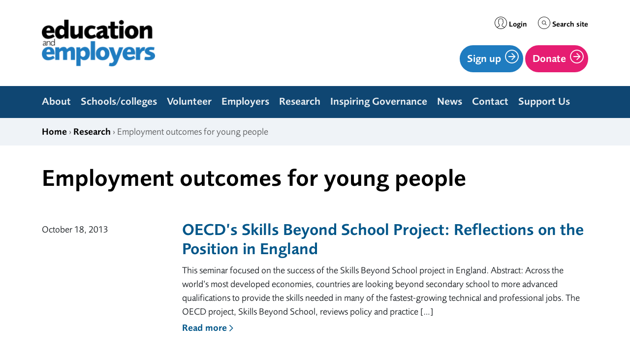

--- FILE ---
content_type: text/html; charset=UTF-8
request_url: https://www.educationandemployers.org/research-theme/employment-outcomes-for-young-people/page/4/
body_size: 18745
content:
<!DOCTYPE html>
<html lang="en-US">
<head>
<meta charset="UTF-8">
<meta name="viewport" content="width=device-width, initial-scale=1">
<link rel="profile" href="http://gmpg.org/xfn/11">

<!-- favicons -->
<link rel="apple-touch-icon" sizes="180x180" href="https://www.educationandemployers.org/wp-content/themes/ee2017/static/img/apple-touch-icon.png">
<link rel="icon" type="image/png" sizes="32x32" href="https://www.educationandemployers.org/wp-content/themes/ee2017/static/img/favicon-32x32.png">
<link rel="icon" type="image/png" sizes="16x16" href="https://www.educationandemployers.org/wp-content/themes/ee2017/static/img/favicon-16x16.png">
<link rel="mask-icon" href="https://www.educationandemployers.org/wp-content/themes/ee2017/static/img/safari-pinned-tab.svg" color="#5bbad5">
<meta name="theme-color" content="#ffffff">

<meta name='robots' content='index, follow, max-image-preview:large, max-snippet:-1, max-video-preview:-1' />

	<!-- This site is optimized with the Yoast SEO plugin v26.5 - https://yoast.com/wordpress/plugins/seo/ -->
	<title>Employment outcomes for young people Archives - Page 4 of 7 - Education and Employers</title>
	<link rel="canonical" href="https://www.educationandemployers.org/research-theme/employment-outcomes-for-young-people/page/4/" />
	<link rel="prev" href="https://www.educationandemployers.org/research-theme/employment-outcomes-for-young-people/page/3/" />
	<link rel="next" href="https://www.educationandemployers.org/research-theme/employment-outcomes-for-young-people/page/5/" />
	<meta property="og:locale" content="en_US" />
	<meta property="og:type" content="article" />
	<meta property="og:title" content="Employment outcomes for young people Archives - Page 4 of 7 - Education and Employers" />
	<meta property="og:url" content="https://www.educationandemployers.org/research-theme/employment-outcomes-for-young-people/" />
	<meta property="og:site_name" content="Education and Employers" />
	<meta name="twitter:card" content="summary_large_image" />
	<script type="application/ld+json" class="yoast-schema-graph">{"@context":"https://schema.org","@graph":[{"@type":"CollectionPage","@id":"https://www.educationandemployers.org/research-theme/employment-outcomes-for-young-people/","url":"https://www.educationandemployers.org/research-theme/employment-outcomes-for-young-people/page/4/","name":"Employment outcomes for young people Archives - Page 4 of 7 - Education and Employers","isPartOf":{"@id":"https://www.educationandemployers.org/#website"},"breadcrumb":{"@id":"https://www.educationandemployers.org/research-theme/employment-outcomes-for-young-people/page/4/#breadcrumb"},"inLanguage":"en-US"},{"@type":"BreadcrumbList","@id":"https://www.educationandemployers.org/research-theme/employment-outcomes-for-young-people/page/4/#breadcrumb","itemListElement":[{"@type":"ListItem","position":1,"name":"Home","item":"https://www.educationandemployers.org/"},{"@type":"ListItem","position":2,"name":"Employment outcomes for young people"}]},{"@type":"WebSite","@id":"https://www.educationandemployers.org/#website","url":"https://www.educationandemployers.org/","name":"Education and Employers","description":"Working together for young people","potentialAction":[{"@type":"SearchAction","target":{"@type":"EntryPoint","urlTemplate":"https://www.educationandemployers.org/?s={search_term_string}"},"query-input":{"@type":"PropertyValueSpecification","valueRequired":true,"valueName":"search_term_string"}}],"inLanguage":"en-US"}]}</script>
	<!-- / Yoast SEO plugin. -->


<link rel='dns-prefetch' href='//cc.cdn.civiccomputing.com' />
<link rel='dns-prefetch' href='//fast.fonts.net' />
<link rel="alternate" type="application/rss+xml" title="Education and Employers &raquo; Feed" href="https://www.educationandemployers.org/feed/" />
<link rel="alternate" type="application/rss+xml" title="Education and Employers &raquo; Comments Feed" href="https://www.educationandemployers.org/comments/feed/" />
<link rel="alternate" type="application/rss+xml" title="Education and Employers &raquo; Employment outcomes for young people Hot topic Feed" href="https://www.educationandemployers.org/research-theme/employment-outcomes-for-young-people/feed/" />
<style id='wp-img-auto-sizes-contain-inline-css' type='text/css'>
img:is([sizes=auto i],[sizes^="auto," i]){contain-intrinsic-size:3000px 1500px}
/*# sourceURL=wp-img-auto-sizes-contain-inline-css */
</style>
<style id='wp-emoji-styles-inline-css' type='text/css'>

	img.wp-smiley, img.emoji {
		display: inline !important;
		border: none !important;
		box-shadow: none !important;
		height: 1em !important;
		width: 1em !important;
		margin: 0 0.07em !important;
		vertical-align: -0.1em !important;
		background: none !important;
		padding: 0 !important;
	}
/*# sourceURL=wp-emoji-styles-inline-css */
</style>
<style id='wp-block-library-inline-css' type='text/css'>
:root{--wp-block-synced-color:#7a00df;--wp-block-synced-color--rgb:122,0,223;--wp-bound-block-color:var(--wp-block-synced-color);--wp-editor-canvas-background:#ddd;--wp-admin-theme-color:#007cba;--wp-admin-theme-color--rgb:0,124,186;--wp-admin-theme-color-darker-10:#006ba1;--wp-admin-theme-color-darker-10--rgb:0,107,160.5;--wp-admin-theme-color-darker-20:#005a87;--wp-admin-theme-color-darker-20--rgb:0,90,135;--wp-admin-border-width-focus:2px}@media (min-resolution:192dpi){:root{--wp-admin-border-width-focus:1.5px}}.wp-element-button{cursor:pointer}:root .has-very-light-gray-background-color{background-color:#eee}:root .has-very-dark-gray-background-color{background-color:#313131}:root .has-very-light-gray-color{color:#eee}:root .has-very-dark-gray-color{color:#313131}:root .has-vivid-green-cyan-to-vivid-cyan-blue-gradient-background{background:linear-gradient(135deg,#00d084,#0693e3)}:root .has-purple-crush-gradient-background{background:linear-gradient(135deg,#34e2e4,#4721fb 50%,#ab1dfe)}:root .has-hazy-dawn-gradient-background{background:linear-gradient(135deg,#faaca8,#dad0ec)}:root .has-subdued-olive-gradient-background{background:linear-gradient(135deg,#fafae1,#67a671)}:root .has-atomic-cream-gradient-background{background:linear-gradient(135deg,#fdd79a,#004a59)}:root .has-nightshade-gradient-background{background:linear-gradient(135deg,#330968,#31cdcf)}:root .has-midnight-gradient-background{background:linear-gradient(135deg,#020381,#2874fc)}:root{--wp--preset--font-size--normal:16px;--wp--preset--font-size--huge:42px}.has-regular-font-size{font-size:1em}.has-larger-font-size{font-size:2.625em}.has-normal-font-size{font-size:var(--wp--preset--font-size--normal)}.has-huge-font-size{font-size:var(--wp--preset--font-size--huge)}.has-text-align-center{text-align:center}.has-text-align-left{text-align:left}.has-text-align-right{text-align:right}.has-fit-text{white-space:nowrap!important}#end-resizable-editor-section{display:none}.aligncenter{clear:both}.items-justified-left{justify-content:flex-start}.items-justified-center{justify-content:center}.items-justified-right{justify-content:flex-end}.items-justified-space-between{justify-content:space-between}.screen-reader-text{border:0;clip-path:inset(50%);height:1px;margin:-1px;overflow:hidden;padding:0;position:absolute;width:1px;word-wrap:normal!important}.screen-reader-text:focus{background-color:#ddd;clip-path:none;color:#444;display:block;font-size:1em;height:auto;left:5px;line-height:normal;padding:15px 23px 14px;text-decoration:none;top:5px;width:auto;z-index:100000}html :where(.has-border-color){border-style:solid}html :where([style*=border-top-color]){border-top-style:solid}html :where([style*=border-right-color]){border-right-style:solid}html :where([style*=border-bottom-color]){border-bottom-style:solid}html :where([style*=border-left-color]){border-left-style:solid}html :where([style*=border-width]){border-style:solid}html :where([style*=border-top-width]){border-top-style:solid}html :where([style*=border-right-width]){border-right-style:solid}html :where([style*=border-bottom-width]){border-bottom-style:solid}html :where([style*=border-left-width]){border-left-style:solid}html :where(img[class*=wp-image-]){height:auto;max-width:100%}:where(figure){margin:0 0 1em}html :where(.is-position-sticky){--wp-admin--admin-bar--position-offset:var(--wp-admin--admin-bar--height,0px)}@media screen and (max-width:600px){html :where(.is-position-sticky){--wp-admin--admin-bar--position-offset:0px}}

/*# sourceURL=wp-block-library-inline-css */
</style><style id='global-styles-inline-css' type='text/css'>
:root{--wp--preset--aspect-ratio--square: 1;--wp--preset--aspect-ratio--4-3: 4/3;--wp--preset--aspect-ratio--3-4: 3/4;--wp--preset--aspect-ratio--3-2: 3/2;--wp--preset--aspect-ratio--2-3: 2/3;--wp--preset--aspect-ratio--16-9: 16/9;--wp--preset--aspect-ratio--9-16: 9/16;--wp--preset--color--black: #000000;--wp--preset--color--cyan-bluish-gray: #abb8c3;--wp--preset--color--white: #ffffff;--wp--preset--color--pale-pink: #f78da7;--wp--preset--color--vivid-red: #cf2e2e;--wp--preset--color--luminous-vivid-orange: #ff6900;--wp--preset--color--luminous-vivid-amber: #fcb900;--wp--preset--color--light-green-cyan: #7bdcb5;--wp--preset--color--vivid-green-cyan: #00d084;--wp--preset--color--pale-cyan-blue: #8ed1fc;--wp--preset--color--vivid-cyan-blue: #0693e3;--wp--preset--color--vivid-purple: #9b51e0;--wp--preset--gradient--vivid-cyan-blue-to-vivid-purple: linear-gradient(135deg,rgb(6,147,227) 0%,rgb(155,81,224) 100%);--wp--preset--gradient--light-green-cyan-to-vivid-green-cyan: linear-gradient(135deg,rgb(122,220,180) 0%,rgb(0,208,130) 100%);--wp--preset--gradient--luminous-vivid-amber-to-luminous-vivid-orange: linear-gradient(135deg,rgb(252,185,0) 0%,rgb(255,105,0) 100%);--wp--preset--gradient--luminous-vivid-orange-to-vivid-red: linear-gradient(135deg,rgb(255,105,0) 0%,rgb(207,46,46) 100%);--wp--preset--gradient--very-light-gray-to-cyan-bluish-gray: linear-gradient(135deg,rgb(238,238,238) 0%,rgb(169,184,195) 100%);--wp--preset--gradient--cool-to-warm-spectrum: linear-gradient(135deg,rgb(74,234,220) 0%,rgb(151,120,209) 20%,rgb(207,42,186) 40%,rgb(238,44,130) 60%,rgb(251,105,98) 80%,rgb(254,248,76) 100%);--wp--preset--gradient--blush-light-purple: linear-gradient(135deg,rgb(255,206,236) 0%,rgb(152,150,240) 100%);--wp--preset--gradient--blush-bordeaux: linear-gradient(135deg,rgb(254,205,165) 0%,rgb(254,45,45) 50%,rgb(107,0,62) 100%);--wp--preset--gradient--luminous-dusk: linear-gradient(135deg,rgb(255,203,112) 0%,rgb(199,81,192) 50%,rgb(65,88,208) 100%);--wp--preset--gradient--pale-ocean: linear-gradient(135deg,rgb(255,245,203) 0%,rgb(182,227,212) 50%,rgb(51,167,181) 100%);--wp--preset--gradient--electric-grass: linear-gradient(135deg,rgb(202,248,128) 0%,rgb(113,206,126) 100%);--wp--preset--gradient--midnight: linear-gradient(135deg,rgb(2,3,129) 0%,rgb(40,116,252) 100%);--wp--preset--font-size--small: 13px;--wp--preset--font-size--medium: 20px;--wp--preset--font-size--large: 36px;--wp--preset--font-size--x-large: 42px;--wp--preset--spacing--20: 0.44rem;--wp--preset--spacing--30: 0.67rem;--wp--preset--spacing--40: 1rem;--wp--preset--spacing--50: 1.5rem;--wp--preset--spacing--60: 2.25rem;--wp--preset--spacing--70: 3.38rem;--wp--preset--spacing--80: 5.06rem;--wp--preset--shadow--natural: 6px 6px 9px rgba(0, 0, 0, 0.2);--wp--preset--shadow--deep: 12px 12px 50px rgba(0, 0, 0, 0.4);--wp--preset--shadow--sharp: 6px 6px 0px rgba(0, 0, 0, 0.2);--wp--preset--shadow--outlined: 6px 6px 0px -3px rgb(255, 255, 255), 6px 6px rgb(0, 0, 0);--wp--preset--shadow--crisp: 6px 6px 0px rgb(0, 0, 0);}:where(.is-layout-flex){gap: 0.5em;}:where(.is-layout-grid){gap: 0.5em;}body .is-layout-flex{display: flex;}.is-layout-flex{flex-wrap: wrap;align-items: center;}.is-layout-flex > :is(*, div){margin: 0;}body .is-layout-grid{display: grid;}.is-layout-grid > :is(*, div){margin: 0;}:where(.wp-block-columns.is-layout-flex){gap: 2em;}:where(.wp-block-columns.is-layout-grid){gap: 2em;}:where(.wp-block-post-template.is-layout-flex){gap: 1.25em;}:where(.wp-block-post-template.is-layout-grid){gap: 1.25em;}.has-black-color{color: var(--wp--preset--color--black) !important;}.has-cyan-bluish-gray-color{color: var(--wp--preset--color--cyan-bluish-gray) !important;}.has-white-color{color: var(--wp--preset--color--white) !important;}.has-pale-pink-color{color: var(--wp--preset--color--pale-pink) !important;}.has-vivid-red-color{color: var(--wp--preset--color--vivid-red) !important;}.has-luminous-vivid-orange-color{color: var(--wp--preset--color--luminous-vivid-orange) !important;}.has-luminous-vivid-amber-color{color: var(--wp--preset--color--luminous-vivid-amber) !important;}.has-light-green-cyan-color{color: var(--wp--preset--color--light-green-cyan) !important;}.has-vivid-green-cyan-color{color: var(--wp--preset--color--vivid-green-cyan) !important;}.has-pale-cyan-blue-color{color: var(--wp--preset--color--pale-cyan-blue) !important;}.has-vivid-cyan-blue-color{color: var(--wp--preset--color--vivid-cyan-blue) !important;}.has-vivid-purple-color{color: var(--wp--preset--color--vivid-purple) !important;}.has-black-background-color{background-color: var(--wp--preset--color--black) !important;}.has-cyan-bluish-gray-background-color{background-color: var(--wp--preset--color--cyan-bluish-gray) !important;}.has-white-background-color{background-color: var(--wp--preset--color--white) !important;}.has-pale-pink-background-color{background-color: var(--wp--preset--color--pale-pink) !important;}.has-vivid-red-background-color{background-color: var(--wp--preset--color--vivid-red) !important;}.has-luminous-vivid-orange-background-color{background-color: var(--wp--preset--color--luminous-vivid-orange) !important;}.has-luminous-vivid-amber-background-color{background-color: var(--wp--preset--color--luminous-vivid-amber) !important;}.has-light-green-cyan-background-color{background-color: var(--wp--preset--color--light-green-cyan) !important;}.has-vivid-green-cyan-background-color{background-color: var(--wp--preset--color--vivid-green-cyan) !important;}.has-pale-cyan-blue-background-color{background-color: var(--wp--preset--color--pale-cyan-blue) !important;}.has-vivid-cyan-blue-background-color{background-color: var(--wp--preset--color--vivid-cyan-blue) !important;}.has-vivid-purple-background-color{background-color: var(--wp--preset--color--vivid-purple) !important;}.has-black-border-color{border-color: var(--wp--preset--color--black) !important;}.has-cyan-bluish-gray-border-color{border-color: var(--wp--preset--color--cyan-bluish-gray) !important;}.has-white-border-color{border-color: var(--wp--preset--color--white) !important;}.has-pale-pink-border-color{border-color: var(--wp--preset--color--pale-pink) !important;}.has-vivid-red-border-color{border-color: var(--wp--preset--color--vivid-red) !important;}.has-luminous-vivid-orange-border-color{border-color: var(--wp--preset--color--luminous-vivid-orange) !important;}.has-luminous-vivid-amber-border-color{border-color: var(--wp--preset--color--luminous-vivid-amber) !important;}.has-light-green-cyan-border-color{border-color: var(--wp--preset--color--light-green-cyan) !important;}.has-vivid-green-cyan-border-color{border-color: var(--wp--preset--color--vivid-green-cyan) !important;}.has-pale-cyan-blue-border-color{border-color: var(--wp--preset--color--pale-cyan-blue) !important;}.has-vivid-cyan-blue-border-color{border-color: var(--wp--preset--color--vivid-cyan-blue) !important;}.has-vivid-purple-border-color{border-color: var(--wp--preset--color--vivid-purple) !important;}.has-vivid-cyan-blue-to-vivid-purple-gradient-background{background: var(--wp--preset--gradient--vivid-cyan-blue-to-vivid-purple) !important;}.has-light-green-cyan-to-vivid-green-cyan-gradient-background{background: var(--wp--preset--gradient--light-green-cyan-to-vivid-green-cyan) !important;}.has-luminous-vivid-amber-to-luminous-vivid-orange-gradient-background{background: var(--wp--preset--gradient--luminous-vivid-amber-to-luminous-vivid-orange) !important;}.has-luminous-vivid-orange-to-vivid-red-gradient-background{background: var(--wp--preset--gradient--luminous-vivid-orange-to-vivid-red) !important;}.has-very-light-gray-to-cyan-bluish-gray-gradient-background{background: var(--wp--preset--gradient--very-light-gray-to-cyan-bluish-gray) !important;}.has-cool-to-warm-spectrum-gradient-background{background: var(--wp--preset--gradient--cool-to-warm-spectrum) !important;}.has-blush-light-purple-gradient-background{background: var(--wp--preset--gradient--blush-light-purple) !important;}.has-blush-bordeaux-gradient-background{background: var(--wp--preset--gradient--blush-bordeaux) !important;}.has-luminous-dusk-gradient-background{background: var(--wp--preset--gradient--luminous-dusk) !important;}.has-pale-ocean-gradient-background{background: var(--wp--preset--gradient--pale-ocean) !important;}.has-electric-grass-gradient-background{background: var(--wp--preset--gradient--electric-grass) !important;}.has-midnight-gradient-background{background: var(--wp--preset--gradient--midnight) !important;}.has-small-font-size{font-size: var(--wp--preset--font-size--small) !important;}.has-medium-font-size{font-size: var(--wp--preset--font-size--medium) !important;}.has-large-font-size{font-size: var(--wp--preset--font-size--large) !important;}.has-x-large-font-size{font-size: var(--wp--preset--font-size--x-large) !important;}
/*# sourceURL=global-styles-inline-css */
</style>

<style id='classic-theme-styles-inline-css' type='text/css'>
/*! This file is auto-generated */
.wp-block-button__link{color:#fff;background-color:#32373c;border-radius:9999px;box-shadow:none;text-decoration:none;padding:calc(.667em + 2px) calc(1.333em + 2px);font-size:1.125em}.wp-block-file__button{background:#32373c;color:#fff;text-decoration:none}
/*# sourceURL=/wp-includes/css/classic-themes.min.css */
</style>
<link rel='stylesheet' id='analytics-with-consent-styles-css' href='https://www.educationandemployers.org/wp-content/plugins/analytics-with-consent-main/assets/css/styles.css?ver=6.9' type='text/css' media='all' />
<link rel='stylesheet' id='ctf_styles-css' href='https://www.educationandemployers.org/wp-content/plugins/custom-twitter-feeds-pro/css/ctf-styles.min.css?ver=2.5.2' type='text/css' media='all' />
<link rel='stylesheet' id='fonts-css' href='//fast.fonts.net/cssapi/3c9e4f00-32b5-4693-bd58-e18d2e962c6d.css?ver=6.9' type='text/css' media='all' />
<link rel='stylesheet' id='fontawesome-css' href='https://www.educationandemployers.org/wp-content/themes/ee2017/static/lib/fontawesome-pro-5.0.1/fontawesome-all.min.css?ver=6.9' type='text/css' media='all' />
<link rel='stylesheet' id='ee2017-main-css-css' href='https://www.educationandemployers.org/wp-content/themes/ee2017/static/main.min.css?ver=6.9' type='text/css' media='all' />
<link rel='stylesheet' id='tablepress-default-css' href='https://www.educationandemployers.org/wp-content/plugins/tablepress/css/build/default.css?ver=3.2.5' type='text/css' media='all' />
<script type="text/javascript" src="https://cc.cdn.civiccomputing.com/9/cookieControl-9.x.min.js?ver=6.9" id="civicCookieControl-js"></script>
<script type="text/javascript" id="civicCookieControlDefaultAnalytics-js-extra">
/* <![CDATA[ */
var cookieControlDefaultAnalytics = {"googleAnalyticsId":"UA-113016941-1","ga4Id":"G-FTDLYKY3EN","gtmId":"","hjid":""};
//# sourceURL=civicCookieControlDefaultAnalytics-js-extra
/* ]]> */
</script>
<script type="text/javascript" src="https://www.educationandemployers.org/wp-content/plugins/analytics-with-consent-main/assets/js/analytics.js?ver=6.9" id="civicCookieControlDefaultAnalytics-js"></script>
<script type="text/javascript" id="civicCookieControlConfig-js-extra">
/* <![CDATA[ */
var cookieControlConfig = {"apiKey":"68b55b3f611da99fcacb75256c0c0db1b2cfebdf","product":"COMMUNITY","closeStyle":"button","initialState":"open","text":{"closeLabel":"Save and Close","acceptSettings":"Accept all cookies","rejectSettings":"Only accept necessary cookies"},"branding":{"removeAbout":true},"position":"LEFT","theme":"DARK","subDomains":"","toggleType":"checkbox","optionalCookies":[{"name":"analytics","label":"Analytical Cookies","description":"Analytical cookies help us to improve our website by collecting and reporting information on its usage.","cookies":["_ga","_gid","_gat","__utma","__utmt","__utmb","__utmc","__utmz","__utmv"],"onAccept":"analyticsWithConsent.gaAccept","onRevoke":"analyticsWithConsent.gaRevoke"}],"necessaryCookies":["wp-postpass_*"]};
//# sourceURL=civicCookieControlConfig-js-extra
/* ]]> */
</script>
<script type="text/javascript" src="https://www.educationandemployers.org/wp-content/plugins/analytics-with-consent-main/assets/js/config.js?ver=6.9" id="civicCookieControlConfig-js"></script>
<script type="text/javascript" src="https://www.educationandemployers.org/wp-content/themes/ee2017/static/lib/popper.min.js" id="popper-js"></script>
<script async id="awc_gtag" src="https://www.googletagmanager.com/gtag/js?id=G-FTDLYKY3EN"></script>		<style type="text/css" id="wp-custom-css">
			.site-content .entry-content a.btn {
	margin: 30px 30px 30px 0px;
}

.tablepress-id-2 .column-1 {
	width: 50%;
}.home .wp-block-table {
  border: none;
}
.home .wp-block-table th,
	.home .wp-block-table td {
		border: none;
	}

.page-id-22181 {
	header, nav.breadcrumb { display: none; }
	
	@media (min-width: 992px) {
    .col-lg-9 {
        margin-left: 12%;
    }
	}
	
	.home--lead {
		padding: 1.6rem;
	}

	.home--how-it-works {
		margin-top:1.6rem;
		.wp-block-group {
			padding: 1.6rem;
		}
	}
	.home--spotlight-projects .wp-block-column > .wp-block-group figure img {
		height: 212px;
		object-fit: cover;
	}

	.home--quote-icon > p:first-child {
		height: 3rem;
		width: 3rem;
		font-family: serif;
		background-color: lightgrey;
		padding: 0rem 0.6rem 0rem 0.6rem;
		font-size: 56px;
		color: white;
		font-weight: bold;
	}
	.home--percentage {
		font-size: xx-large;
		font-weight: 600;
    padding-right: 6px;
	}
} /* .page-id-22181 */		</style>
		</head>

<body class="archive paged tax-research-theme term-employment-outcomes-for-young-people term-121 paged-4 wp-theme-ee2017 group-blog hfeed">
<div id="page" class="site site-color--blue">

	<!-- skip link -->
	<a class="skip-link sr-only" href="#content">Skip to content</a>

    <!-- collapse search -->
    <aside class="collapse collapse-search" id="collapseSearch">
        <a class="collapse-search__close-btn" data-toggle="collapse" href="#collapseSearch" aria-expanded="false" aria-controls="collapseSearch">
            <span class="sr-only">Close</span>
            <i class="fa fa-times" aria-hidden="true"></i>
        </a>
        <div class="container">
            <form class="input-group input-group-lg" name="searchform" action="https://www.educationandemployers.org/">
                <label class="sr-only" for="searchinput">Search site</label>
                <input class="form-control" id="searchinput" type="text" placeholder="Search the site..." value="" name="s" id="s">
                <span class="input-group-btn">
                    <button class="btn btn-dark border-0" type="submit">
                        <i class="fa fa-search" aria-hidden="true"></i>
                        <span class="sr-only">Search</span>
                    </button>
                </span>
            </form>
        </div>
    </aside>

    <!-- header -->
    <header class="site-header d-none d-md-block">

        <div class="container">
            <div class="d-flex align-items-center justify-content-between py-4">
                <div>

                                            <p class="sr-only"><a href="https://www.educationandemployers.org/" rel="home">Education and Employers</a></p>
                    
                    
                        <div class="d-flex align-items-center">
                            <a href="https://www.educationandemployers.org">
                                <img class="site-header__logo-main" src="https://www.educationandemployers.org/wp-content/uploads/2023/04/education-and-employers_1_K@4x-250x104.png" alt="Education and Employers logo">
                            </a>
                        </div>

                                    </div>
                <div>

                    <div class="small text-right site-header__menu-utility">
                        <a href="https://educationandemployers.my.site.com/s/login/"><svg xmlns="http://www.w3.org/2000/svg" xmlns:xlink="http://www.w3.org/1999/xlink" id="Capa_3" x="0px" y="0px" viewBox="0 0 55 55" style="enable-background:new 0 0 55 55;" xml:space="preserve">
                                <path d="M55,27.5C55,12.337,42.663,0,27.5,0S0,12.337,0,27.5c0,8.009,3.444,15.228,8.926,20.258l-0.026,0.023l0.892,0.752  c0.058,0.049,0.121,0.089,0.179,0.137c0.474,0.393,0.965,0.766,1.465,1.127c0.162,0.117,0.324,0.234,0.489,0.348  c0.534,0.368,1.082,0.717,1.642,1.048c0.122,0.072,0.245,0.142,0.368,0.212c0.613,0.349,1.239,0.678,1.88,0.98  c0.047,0.022,0.095,0.042,0.142,0.064c2.089,0.971,4.319,1.684,6.651,2.105c0.061,0.011,0.122,0.022,0.184,0.033  c0.724,0.125,1.456,0.225,2.197,0.292c0.09,0.008,0.18,0.013,0.271,0.021C25.998,54.961,26.744,55,27.5,55  c0.749,0,1.488-0.039,2.222-0.098c0.093-0.008,0.186-0.013,0.279-0.021c0.735-0.067,1.461-0.164,2.178-0.287  c0.062-0.011,0.125-0.022,0.187-0.034c2.297-0.412,4.495-1.109,6.557-2.055c0.076-0.035,0.153-0.068,0.229-0.104  c0.617-0.29,1.22-0.603,1.811-0.936c0.147-0.083,0.293-0.167,0.439-0.253c0.538-0.317,1.067-0.648,1.581-1  c0.185-0.126,0.366-0.259,0.549-0.391c0.439-0.316,0.87-0.642,1.289-0.983c0.093-0.075,0.193-0.14,0.284-0.217l0.915-0.764  l-0.027-0.023C51.523,42.802,55,35.55,55,27.5z M2,27.5C2,13.439,13.439,2,27.5,2S53,13.439,53,27.5  c0,7.577-3.325,14.389-8.589,19.063c-0.294-0.203-0.59-0.385-0.893-0.537l-8.467-4.233c-0.76-0.38-1.232-1.144-1.232-1.993v-2.957  c0.196-0.242,0.403-0.516,0.617-0.817c1.096-1.548,1.975-3.27,2.616-5.123c1.267-0.602,2.085-1.864,2.085-3.289v-3.545  c0-0.867-0.318-1.708-0.887-2.369v-4.667c0.052-0.519,0.236-3.448-1.883-5.864C34.524,9.065,31.541,8,27.5,8  s-7.024,1.065-8.867,3.168c-2.119,2.416-1.935,5.345-1.883,5.864v4.667c-0.568,0.661-0.887,1.502-0.887,2.369v3.545  c0,1.101,0.494,2.128,1.34,2.821c0.81,3.173,2.477,5.575,3.093,6.389v2.894c0,0.816-0.445,1.566-1.162,1.958l-7.907,4.313  c-0.252,0.137-0.502,0.297-0.752,0.476C5.276,41.792,2,35.022,2,27.5z M42.459,48.132c-0.35,0.254-0.706,0.5-1.067,0.735  c-0.166,0.108-0.331,0.216-0.5,0.321c-0.472,0.292-0.952,0.57-1.442,0.83c-0.108,0.057-0.217,0.111-0.326,0.167  c-1.126,0.577-2.291,1.073-3.488,1.476c-0.042,0.014-0.084,0.029-0.127,0.043c-0.627,0.208-1.262,0.393-1.904,0.552  c-0.002,0-0.004,0.001-0.006,0.001c-0.648,0.16-1.304,0.293-1.964,0.402c-0.018,0.003-0.036,0.007-0.054,0.01  c-0.621,0.101-1.247,0.174-1.875,0.229c-0.111,0.01-0.222,0.017-0.334,0.025C28.751,52.97,28.127,53,27.5,53  c-0.634,0-1.266-0.031-1.895-0.078c-0.109-0.008-0.218-0.015-0.326-0.025c-0.634-0.056-1.265-0.131-1.89-0.233  c-0.028-0.005-0.056-0.01-0.084-0.015c-1.322-0.221-2.623-0.546-3.89-0.971c-0.039-0.013-0.079-0.027-0.118-0.04  c-0.629-0.214-1.251-0.451-1.862-0.713c-0.004-0.002-0.009-0.004-0.013-0.006c-0.578-0.249-1.145-0.525-1.705-0.816  c-0.073-0.038-0.147-0.074-0.219-0.113c-0.511-0.273-1.011-0.568-1.504-0.876c-0.146-0.092-0.291-0.185-0.435-0.279  c-0.454-0.297-0.902-0.606-1.338-0.933c-0.045-0.034-0.088-0.07-0.133-0.104c0.032-0.018,0.064-0.036,0.096-0.054l7.907-4.313  c1.36-0.742,2.205-2.165,2.205-3.714l-0.001-3.602l-0.23-0.278c-0.022-0.025-2.184-2.655-3.001-6.216l-0.091-0.396l-0.341-0.221  c-0.481-0.311-0.769-0.831-0.769-1.392v-3.545c0-0.465,0.197-0.898,0.557-1.223l0.33-0.298v-5.57l-0.009-0.131  c-0.003-0.024-0.298-2.429,1.396-4.36C21.583,10.837,24.061,10,27.5,10c3.426,0,5.896,0.83,7.346,2.466  c1.692,1.911,1.415,4.361,1.413,4.381l-0.009,5.701l0.33,0.298c0.359,0.324,0.557,0.758,0.557,1.223v3.545  c0,0.713-0.485,1.36-1.181,1.575l-0.497,0.153l-0.16,0.495c-0.59,1.833-1.43,3.526-2.496,5.032c-0.262,0.37-0.517,0.698-0.736,0.949  l-0.248,0.283V39.8c0,1.612,0.896,3.062,2.338,3.782l8.467,4.233c0.054,0.027,0.107,0.055,0.16,0.083  C42.677,47.979,42.567,48.054,42.459,48.132z" fill="#000"/>
                            </svg>
                            <span>Login</span>
                        </a>
                        <a data-toggle="collapse" href="#collapseSearch" aria-expanded="false" aria-controls="collapseSearch" class="searchtrigger">
                            <svg xmlns="http://www.w3.org/2000/svg" xmlns:xlink="http://www.w3.org/1999/xlink" id="Capa_1" x="0px" y="0px" viewBox="0 0 44.236 44.236" style="enable-background:new 0 0 44.236 44.236;" xml:space="preserve">
                                <g>
                                    <g>
                                        <path d="M22.118,44.236C9.922,44.236,0,34.314,0,22.119C0,9.923,9.922,0,22.118,0s22.118,9.922,22.118,22.119    S34.314,44.236,22.118,44.236z M22.118,1.5C10.749,1.5,1.5,10.75,1.5,22.119s9.249,20.619,20.618,20.619    c11.368,0,20.618-9.25,20.618-20.619S33.486,1.5,22.118,1.5z" fill="#000"/>
                                        <g>
                                            <path d="M30.34,30.729c-0.191,0-0.384-0.073-0.529-0.221l-4.223-4.222c-0.293-0.293-0.293-0.769,0-1.062s0.768-0.293,1.061,0     l4.223,4.223c0.293,0.293,0.293,0.768,0,1.061C30.725,30.654,30.532,30.729,30.34,30.729z" fill="#000"/>
                                        </g>
                                        <path d="M21.118,27.736c-3.849,0-6.98-3.133-6.98-6.981s3.132-6.981,6.98-6.981c3.85,0,6.981,3.132,6.981,6.981    S24.968,27.736,21.118,27.736z M21.118,15.274c-3.021,0-5.48,2.459-5.48,5.481c0,3.022,2.459,5.481,5.48,5.481    c3.022,0,5.481-2.459,5.481-5.481C26.6,17.733,24.141,15.274,21.118,15.274z" fill="#000"/>
                                    </g>
                                </g>
                            </svg>
                            <span>Search site</span>
                        </a>
                    </div>
                                        <div class="text-right">
                        <a data-toggle="modal" data-target="#modal-signup" href="#modal-signup" class="btn btn-primary">Sign up <i class="fal fa-arrow-circle-right" aria-hidden="true"></i></a>
	                                                <a href="https://www.educationandemployers.org/donate/" class="btn btn-primary btn-donate" style="color: #ffffff !important; background-color: #e61d72;">
                                Donate
                                <i class="fal fa-arrow-circle-right" aria-hidden="true"></i>
                            </a>
	                                        </div>

                </div>
             </div>
         </div>

    </header>

    <!-- mobile navbar -->
    <nav class="navbar navbar-expand-md navbar-dark">
        <div class="container">
            <a class="navbar-brand d-md-none" href="https://www.educationandemployers.org">Education and Employers</a>
            <button class="navbar-toggler" type="button" data-toggle="collapse" data-target="#mobilenav" aria-controls="mobilenav" aria-expanded="false" aria-label="Toggle navigation">
                <span class="navbar-toggler-icon"></span>
            </button>

            <div class="collapse navbar-collapse" id="mobilenav">
                <ul id="primary-menu" class="navbar-nav mr-auto"><li id="menu-item-24" class="menu-item menu-item-type-post_type menu-item-object-page menu-item-24"><a href="https://www.educationandemployers.org/about-the-charity/">About</a></li>
<li id="menu-item-12590" class="menu-item menu-item-type-post_type menu-item-object-page menu-item-12590"><a href="https://www.educationandemployers.org/schools/">Schools/colleges</a></li>
<li id="menu-item-12593" class="menu-item menu-item-type-post_type menu-item-object-page menu-item-12593"><a href="https://www.educationandemployers.org/volunteers/">Volunteer</a></li>
<li id="menu-item-12596" class="menu-item menu-item-type-post_type menu-item-object-page menu-item-12596"><a href="https://www.educationandemployers.org/employers/">Employers</a></li>
<li id="menu-item-175" class="menu-item menu-item-type-post_type menu-item-object-page menu-item-175"><a href="https://www.educationandemployers.org/research-main/">Research</a></li>
<li id="menu-item-21707" class="menu-item menu-item-type-post_type menu-item-object-page menu-item-21707"><a href="https://www.educationandemployers.org/inspiring-governance-achievements/">Inspiring Governance</a></li>
<li id="menu-item-21" class="menu-item menu-item-type-post_type menu-item-object-page menu-item-21"><a href="https://www.educationandemployers.org/news-and-events/">News</a></li>
<li id="menu-item-12610" class="menu-item menu-item-type-post_type menu-item-object-page menu-item-12610"><a href="https://www.educationandemployers.org/contact/">Contact</a></li>
<li id="menu-item-21861" class="menu-item menu-item-type-post_type menu-item-object-page menu-item-21861"><a href="https://www.educationandemployers.org/support-us/">Support Us</a></li>
</ul>                <div class="d-md-none">
                    <hr>
                    <ul class="navbar-nav mr-auto">
                        <li class="nav-item">
                            <a class="nav-link" data-toggle="modal" data-target="#modal-signup" href="#modal-signup">Sign up <i class="fal fa-arrow-circle-right" aria-hidden="true"></i></a>
	                                                        <a href="https://www.educationandemployers.org/donate/" class="nav-link">
                                    Donate
                                    <i class="fal fa-arrow-circle-right" aria-hidden="true"></i>
                                </a>
	                                                </li>
                    </ul>
                    <hr>
                    <ul class="navbar-nav mr-auto">
                        <li>
                            <a href="http://inspiringthefuture.us12.list-manage.com/subscribe?u=6342dcb3ecda43240c6137c9a&id=99917ec11f">
                                <svg id="Layer_1" xmlns="http://www.w3.org/2000/svg" xmlns:xlink="http://www.w3.org/1999/xlink" x="0px" y="0px" viewBox="0 0 64 64" enable-background="new 0 0 64 64" xml:space="preserve">
                                    <g>
                                        <path d="M31.9335995,13.7784004c-14.3320999,0-17.4706993,11.7616997-17.4706993,16.2938995
                                            c0,12.5985985,5.9384003,19.8241997,16.2938995,19.8241997c8.522501,0,10.8438015-1.1727982,11.0810986-1.3055992
                                            c0.4726028-0.267601,0.6357002-0.8584023,0.3799019-1.3368988c-0.2559013-0.4786034-0.8544998-0.6612015-1.3428001-0.4169998
                                            c-0.0205002,0.0106964-2.1913986,1.0594978-10.1182003,1.0594978c-12.4365005,0-14.2938995-11.1669998-14.2938995-17.8241997
                                            c0-0.1425991,0.1767006-14.2938995,15.4706993-14.2938995c13.4609013,0,15.4707012,8.9559994,15.4707012,14.2938995
                                            c0,9.6484985-2.7862015,10.7647018-4.8819008,10.7647018c-3.0038986,0-3.6943016-0.9522018-3.7060013-1.3526001v-2.1851006
                                            c0.0060997-0.0564003,0.0081024-0.113102,0.0068016-0.1723022c-0.0001984-0.0093994-0.0063019-0.0177994-0.0068016-0.0271988
                                            V23.0137005c0-0.5527-0.4473-1-1-1c-0.5527992,0-1,0.4473-1,1l0.0002022,1.1016998
                                            c-0.9153023-0.816-2.8641014-2.1016998-6.0598011-2.1016998c-4.977499,0-8.0585995,4.9179993-8.0585995,9.4736996
                                            c0,6.7509003,2.7110004,10.1738014,8.0585995,10.1738014c2.980402,0,5.1192989-1.4179001,6.0597019-2.1812019
                                            c-0.0079002,0.2755013,0.0413971,1.0569992,0.7478981,1.8246994c0.9356003,1.0166016,2.6035004,1.5323029,4.9580002,1.5323029
                                            c6.8819008,0,6.8819008-9.2735023,6.8819008-12.7647018C49.4043007,25.1728992,47.7020988,13.7784004,31.9335995,13.7784004z
                                             M30.7567997,39.6612015c-4.1903992,0-6.0585995-2.5205002-6.0585995-8.1738014
                                            c0-3.0137005,1.9258003-7.4736996,6.0585995-7.4736996c3.5282993,0,5.0244007,1.8769989,5.0810986,1.9491997
                                            c0.0244026,0.0342007,0.0517006,0.0664005,0.0810013,0.0967007c0.2812996,0.2919998,0.8974991,1.1152992,0.8974991,1.6602001
                                            c0,0.0018997,0.0011024,0.0035992,0.0011024,0.0054989l0.0021973,9.0777016
                                            C36.625,36.9944,36.2902985,37.2966003,35.9248009,37.6083984C35.9043007,37.6290016,33.8652,39.6612015,30.7567997,39.6612015z" fill="#FFFFFF"/>
                                        <path d="M32,0C14.3554001,0,0,14.3555002,0,32c0,17.6445999,14.3554001,32,32,32c17.6445007,0,32-14.3554001,32-32
                                            C64,14.3555002,49.6445007,0,32,0z M32,62C15.4580002,62,2,48.5419998,2,32C2,15.4581003,15.4580002,2,32,2s30,13.4581003,30,30
                                            C62,48.5419998,48.5419998,62,32,62z" fill="#FFFFFF"/>
                                    </g>
                                </svg>Get newsletter
                            </a>
                            <a class="nav-link" href="https://educationandemployers.my.site.com/s/login/"><svg xmlns="http://www.w3.org/2000/svg" xmlns:xlink="http://www.w3.org/1999/xlink" id="Capa_2" x="0px" y="0px" viewBox="0 0 55 55" style="enable-background:new 0 0 55 55;" xml:space="preserve">
                                    <path d="M55,27.5C55,12.337,42.663,0,27.5,0S0,12.337,0,27.5c0,8.009,3.444,15.228,8.926,20.258l-0.026,0.023l0.892,0.752  c0.058,0.049,0.121,0.089,0.179,0.137c0.474,0.393,0.965,0.766,1.465,1.127c0.162,0.117,0.324,0.234,0.489,0.348  c0.534,0.368,1.082,0.717,1.642,1.048c0.122,0.072,0.245,0.142,0.368,0.212c0.613,0.349,1.239,0.678,1.88,0.98  c0.047,0.022,0.095,0.042,0.142,0.064c2.089,0.971,4.319,1.684,6.651,2.105c0.061,0.011,0.122,0.022,0.184,0.033  c0.724,0.125,1.456,0.225,2.197,0.292c0.09,0.008,0.18,0.013,0.271,0.021C25.998,54.961,26.744,55,27.5,55  c0.749,0,1.488-0.039,2.222-0.098c0.093-0.008,0.186-0.013,0.279-0.021c0.735-0.067,1.461-0.164,2.178-0.287  c0.062-0.011,0.125-0.022,0.187-0.034c2.297-0.412,4.495-1.109,6.557-2.055c0.076-0.035,0.153-0.068,0.229-0.104  c0.617-0.29,1.22-0.603,1.811-0.936c0.147-0.083,0.293-0.167,0.439-0.253c0.538-0.317,1.067-0.648,1.581-1  c0.185-0.126,0.366-0.259,0.549-0.391c0.439-0.316,0.87-0.642,1.289-0.983c0.093-0.075,0.193-0.14,0.284-0.217l0.915-0.764  l-0.027-0.023C51.523,42.802,55,35.55,55,27.5z M2,27.5C2,13.439,13.439,2,27.5,2S53,13.439,53,27.5  c0,7.577-3.325,14.389-8.589,19.063c-0.294-0.203-0.59-0.385-0.893-0.537l-8.467-4.233c-0.76-0.38-1.232-1.144-1.232-1.993v-2.957  c0.196-0.242,0.403-0.516,0.617-0.817c1.096-1.548,1.975-3.27,2.616-5.123c1.267-0.602,2.085-1.864,2.085-3.289v-3.545  c0-0.867-0.318-1.708-0.887-2.369v-4.667c0.052-0.519,0.236-3.448-1.883-5.864C34.524,9.065,31.541,8,27.5,8  s-7.024,1.065-8.867,3.168c-2.119,2.416-1.935,5.345-1.883,5.864v4.667c-0.568,0.661-0.887,1.502-0.887,2.369v3.545  c0,1.101,0.494,2.128,1.34,2.821c0.81,3.173,2.477,5.575,3.093,6.389v2.894c0,0.816-0.445,1.566-1.162,1.958l-7.907,4.313  c-0.252,0.137-0.502,0.297-0.752,0.476C5.276,41.792,2,35.022,2,27.5z M42.459,48.132c-0.35,0.254-0.706,0.5-1.067,0.735  c-0.166,0.108-0.331,0.216-0.5,0.321c-0.472,0.292-0.952,0.57-1.442,0.83c-0.108,0.057-0.217,0.111-0.326,0.167  c-1.126,0.577-2.291,1.073-3.488,1.476c-0.042,0.014-0.084,0.029-0.127,0.043c-0.627,0.208-1.262,0.393-1.904,0.552  c-0.002,0-0.004,0.001-0.006,0.001c-0.648,0.16-1.304,0.293-1.964,0.402c-0.018,0.003-0.036,0.007-0.054,0.01  c-0.621,0.101-1.247,0.174-1.875,0.229c-0.111,0.01-0.222,0.017-0.334,0.025C28.751,52.97,28.127,53,27.5,53  c-0.634,0-1.266-0.031-1.895-0.078c-0.109-0.008-0.218-0.015-0.326-0.025c-0.634-0.056-1.265-0.131-1.89-0.233  c-0.028-0.005-0.056-0.01-0.084-0.015c-1.322-0.221-2.623-0.546-3.89-0.971c-0.039-0.013-0.079-0.027-0.118-0.04  c-0.629-0.214-1.251-0.451-1.862-0.713c-0.004-0.002-0.009-0.004-0.013-0.006c-0.578-0.249-1.145-0.525-1.705-0.816  c-0.073-0.038-0.147-0.074-0.219-0.113c-0.511-0.273-1.011-0.568-1.504-0.876c-0.146-0.092-0.291-0.185-0.435-0.279  c-0.454-0.297-0.902-0.606-1.338-0.933c-0.045-0.034-0.088-0.07-0.133-0.104c0.032-0.018,0.064-0.036,0.096-0.054l7.907-4.313  c1.36-0.742,2.205-2.165,2.205-3.714l-0.001-3.602l-0.23-0.278c-0.022-0.025-2.184-2.655-3.001-6.216l-0.091-0.396l-0.341-0.221  c-0.481-0.311-0.769-0.831-0.769-1.392v-3.545c0-0.465,0.197-0.898,0.557-1.223l0.33-0.298v-5.57l-0.009-0.131  c-0.003-0.024-0.298-2.429,1.396-4.36C21.583,10.837,24.061,10,27.5,10c3.426,0,5.896,0.83,7.346,2.466  c1.692,1.911,1.415,4.361,1.413,4.381l-0.009,5.701l0.33,0.298c0.359,0.324,0.557,0.758,0.557,1.223v3.545  c0,0.713-0.485,1.36-1.181,1.575l-0.497,0.153l-0.16,0.495c-0.59,1.833-1.43,3.526-2.496,5.032c-0.262,0.37-0.517,0.698-0.736,0.949  l-0.248,0.283V39.8c0,1.612,0.896,3.062,2.338,3.782l8.467,4.233c0.054,0.027,0.107,0.055,0.16,0.083  C42.677,47.979,42.567,48.054,42.459,48.132z" fill="#FFFFFF"/>
                                </svg>Login
                            </a>
                        </li>
                        <li>
                            <form class="input-group input-group" name="searchform" action="https://www.educationandemployers.org/">
                                <label class="sr-only" for="mobilesearchinput">Search site</label>
                                <input class="form-control" id="mobilesearchinput" type="text" placeholder="Search the site..." value="" name="s" id="s">
                                <span class="input-group-btn">
                                    <button class="btn btn-primary border-0 px-3" type="submit">
                                        <i class="fa fa-search" aria-hidden="true"></i>
                                        <span class="sr-only">Search</span>
                                    </button>
                                </span>
                            </form>
                        </li>
                    </ul>
                </div>
            </div>
        </div>
    </nav>


    <!-- modal -->
            <div id="modal-signup" class="modal" tabindex="-1" role="dialog">
            <div class="modal-dialog" role="document">
                <div class="modal-content">
                    <div class="modal-header">
                        <h5 class="modal-title">Sign up</h5>
                        <button type="button" class="close" data-dismiss="modal" aria-label="Close">
                            <span aria-hidden="true">&times;</span>
                        </button>
                    </div>
                    <div class="modal-body">
                                                                                    <p class="mb-2">Please select if you would like to get involved as a volunteer:</p>
                                                        <p><a href="https://educationandemployers.my.site.com/s/signupitf?type=volunteer" class="btn btn-primary btn-block">Volunteers register here <i class="ml-2 far fa-chevron-right" aria-hidden="true"></i></a></p>
                                                                                    <p class="mb-2">Or if you represent an organisation and are interested in finding out how it can get involved:</p>
                                                        <p><a href="https://educationandemployers.my.site.com/s/employerregistrationform" class="btn btn-primary btn-block">Employers register here <i class="ml-2 far fa-chevron-right" aria-hidden="true"></i></a></p>
                                                                                    <p class="mb-2">Or if wanting to sign up as a school or college:</p>
                                                        <p><a href="https://educationandemployers.my.site.com/s/signupitf?type=teacher" class="btn btn-primary btn-block">Teachers register here <i class="ml-2 far fa-chevron-right" aria-hidden="true"></i></a></p>
                                            </div>
                </div>
            </div>
        </div>
    


            <nav class="breadcrumb">
            <div class="container"><!-- Breadcrumb NavXT 7.5.0 -->
<a title="Go to Education and Employers." href="https://www.educationandemployers.org" class="home">Home</a> &#8250; <a title="Go to Research." href="https://www.educationandemployers.org/research-main/">Research</a> &#8250; Employment outcomes for young people</div>
        </nav>
    
	<div id="content" class="site-content">

	<div id="primary" class="content-area">
		<main id="main" class="site-main" role="main">

			
				<div class="container">

					<header class="page-header mb-5">
						<h1 class="page-title">Employment outcomes for young people</h1>					</header><!-- .page-header -->

					<div class="media-listing">				

						
							<article class="row my-5">
								<div class="col-lg-3">
									<p class="my-1 d-none d-lg-block">October 18, 2013</p>
								</div>
								<div class='col-lg-9'>

									<div class="media">
																				<div class="media-body">
											<h2 class="mt-0 h3"><a href="https://www.educationandemployers.org/research/oecds-skills-beyond-school-project-refelctions-on-the-position-in-england/">OECD&#8217;s Skills Beyond School Project: Reflections on the Position in England</a></h2>
											<p class="small mt-1 mb-2 d-block d-lg-none font-medium">October 18, 2013</p>
											<p class="mb-1">This seminar focused on the success of the Skills Beyond School project in England. Abstract: Across the world&#8217;s most developed economies, countries are looking beyond secondary school to more advanced qualifications to provide the skills needed in many of the fastest-growing technical and professional jobs. The OECD project, Skills Beyond School, reviews policy and practice [&hellip;]</p>
											<a class="btn-read-more" href="https://www.educationandemployers.org/research/oecds-skills-beyond-school-project-refelctions-on-the-position-in-england/" aria-label="Read more on OECD&#8217;s Skills Beyond School Project: Reflections on the Position in England">Read more <i class="fa fa-chevron-right small" aria-hidden="true"></i></a>
										</div>
									</div>
								</div>
							</article>

						
							<article class="row my-5">
								<div class="col-lg-3">
									<p class="my-1 d-none d-lg-block">September 26, 2013</p>
								</div>
								<div class='col-lg-9'>

									<div class="media">
																				<div class="media-body">
											<h2 class="mt-0 h3"><a href="https://www.educationandemployers.org/research/young-peoples-backgrounds-aspirations-and-outcomes-identifying-patterns-seeking-explanation-proposing-solutions/">Young People&#8217;s Backgrounds, Aspirations and Outcomes: Identifying Patterns, Seeking Explanation, Proposing Solutions</a></h2>
											<p class="small mt-1 mb-2 d-block d-lg-none font-medium">September 26, 2013</p>
											<p class="mb-1">This seminar focused on the impact of social background and aspirations on employment outcomes for young people. Abstract: There has been a long-standing concern expressed by politicians, media outlets and social scientists with young people&#8217;s occupational aspirations, and particularly with the notion that low aspiration or lack of aspiration might be having a significant impact [&hellip;]</p>
											<a class="btn-read-more" href="https://www.educationandemployers.org/research/young-peoples-backgrounds-aspirations-and-outcomes-identifying-patterns-seeking-explanation-proposing-solutions/" aria-label="Read more on Young People&#8217;s Backgrounds, Aspirations and Outcomes: Identifying Patterns, Seeking Explanation, Proposing Solutions">Read more <i class="fa fa-chevron-right small" aria-hidden="true"></i></a>
										</div>
									</div>
								</div>
							</article>

						
							<article class="row my-5">
								<div class="col-lg-3">
									<p class="my-1 d-none d-lg-block">May 23, 2013</p>
								</div>
								<div class='col-lg-9'>

									<div class="media">
																				<div class="media-body">
											<h2 class="mt-0 h3"><a href="https://www.educationandemployers.org/research/young-peoples-career-expectations-and-their-impact-on-the-transition-to-adulthood/">Young People&#8217;s Career Expectations and their Impact on the Transition to Adulthood</a></h2>
											<p class="small mt-1 mb-2 d-block d-lg-none font-medium">May 23, 2013</p>
											<p class="mb-1">This seminar focused on the relationship between aspirations and school to work transitions for young people. Abstract: This paper examined the antecedents and long term outcomes of teenage career aspirations. What are the expectations young people have regarding their educational and occupational pathways? Have these aspirations changed over time? What are the predictors of teenage [&hellip;]</p>
											<a class="btn-read-more" href="https://www.educationandemployers.org/research/young-peoples-career-expectations-and-their-impact-on-the-transition-to-adulthood/" aria-label="Read more on Young People&#8217;s Career Expectations and their Impact on the Transition to Adulthood">Read more <i class="fa fa-chevron-right small" aria-hidden="true"></i></a>
										</div>
									</div>
								</div>
							</article>

						
							<article class="row my-5">
								<div class="col-lg-3">
									<p class="my-1 d-none d-lg-block">March 21, 2013</p>
								</div>
								<div class='col-lg-9'>

									<div class="media">
																																<a href="https://www.educationandemployers.org/research/employer-engagement-in-british-secondary-education-wage-earning-outcomes-experienced-by-young-adults/">
												<img class="d-flex mt-1  border-xl img-hl-1 mr-3" src="https://www.educationandemployers.org/wp-content/uploads/2014/06/employer-engagement-in-british-s-150x150.jpg" alt="">
											</a>
																				<div class="media-body">
											<h2 class="mt-0 h3"><a href="https://www.educationandemployers.org/research/employer-engagement-in-british-secondary-education-wage-earning-outcomes-experienced-by-young-adults/">Employer Engagement in British Secondary Education: Wage Earning Outcomes Experienced by Young Adults</a></h2>
											<p class="small mt-1 mb-2 d-block d-lg-none font-medium">March 21, 2013</p>
											<p class="mb-1">By By Dr Anthony Mann (Director of Research and Policy, Education and Employers), and Christian Percy (An Independent Academic and Econometrician). &nbsp; An article by Dr Anthony Mann and economist Christian Percy from the peer-reviewed international Journal of Education and Work exploring the links between the earnings of young adults and the extent of school-mediated employer contacts they were exposed to [&hellip;]</p>
											<a class="btn-read-more" href="https://www.educationandemployers.org/research/employer-engagement-in-british-secondary-education-wage-earning-outcomes-experienced-by-young-adults/" aria-label="Read more on Employer Engagement in British Secondary Education: Wage Earning Outcomes Experienced by Young Adults">Read more <i class="fa fa-chevron-right small" aria-hidden="true"></i></a>
										</div>
									</div>
								</div>
							</article>

						
							<article class="row my-5">
								<div class="col-lg-3">
									<p class="my-1 d-none d-lg-block">November 15, 2012</p>
								</div>
								<div class='col-lg-9'>

									<div class="media">
																																<a href="https://www.educationandemployers.org/research/building-a-better-pathways-to-careers-system-in-the-us/">
												<img class="d-flex mt-1  border-xl img-hl-2 mr-3" src="https://www.educationandemployers.org/wp-content/uploads/2014/06/building-a-better-pathways-to-ca-150x150.jpg" alt="">
											</a>
																				<div class="media-body">
											<h2 class="mt-0 h3"><a href="https://www.educationandemployers.org/research/building-a-better-pathways-to-careers-system-in-the-us/">Building a Better &#8220;Pathways to Careers&#8221; System in the US</a></h2>
											<p class="small mt-1 mb-2 d-block d-lg-none font-medium">November 15, 2012</p>
											<p class="mb-1">This seminar focused on the &#8216;Pathways to Careers&#8217; programme in the US and related it to the situation in the UK. Abstract: This informal talk focused on the dilemmas and challenges of building a better system of pathways in the US that transition a wide range of young people into middle skill jobs. In the [&hellip;]</p>
											<a class="btn-read-more" href="https://www.educationandemployers.org/research/building-a-better-pathways-to-careers-system-in-the-us/" aria-label="Read more on Building a Better &#8220;Pathways to Careers&#8221; System in the US">Read more <i class="fa fa-chevron-right small" aria-hidden="true"></i></a>
										</div>
									</div>
								</div>
							</article>

						
							<article class="row my-5">
								<div class="col-lg-3">
									<p class="my-1 d-none d-lg-block">September 19, 2012</p>
								</div>
								<div class='col-lg-9'>

									<div class="media">
																																<a href="https://www.educationandemployers.org/research/school-to-work-transitions-in-a-liberal-economy/">
												<img class="d-flex mt-1  border-xl img-hl-3 mr-3" src="https://www.educationandemployers.org/wp-content/uploads/2014/06/school-to-work-transitions-in-a-150x150.jpg" alt="">
											</a>
																				<div class="media-body">
											<h2 class="mt-0 h3"><a href="https://www.educationandemployers.org/research/school-to-work-transitions-in-a-liberal-economy/">School to Work Transitions in a Liberal Economy</a></h2>
											<p class="small mt-1 mb-2 d-block d-lg-none font-medium">September 19, 2012</p>
											<p class="mb-1">This seminar focused on the way in which school to work transitions can be successfully managed in the current economic climate. Abstract: All over Europe, headline figures for youth unemployment have been reaching record and deeply worrying levels. But how far is this a result of financial crisis and recession? And how far does it [&hellip;]</p>
											<a class="btn-read-more" href="https://www.educationandemployers.org/research/school-to-work-transitions-in-a-liberal-economy/" aria-label="Read more on School to Work Transitions in a Liberal Economy">Read more <i class="fa fa-chevron-right small" aria-hidden="true"></i></a>
										</div>
									</div>
								</div>
							</article>

						
							<article class="row my-5">
								<div class="col-lg-3">
									<p class="my-1 d-none d-lg-block">April 21, 2012</p>
								</div>
								<div class='col-lg-9'>

									<div class="media">
																																<a href="https://www.educationandemployers.org/research/work-experience-impact-and-delivery-insights-from-the-evidence/">
												<img class="d-flex mt-1  border-xl img-hl-4 mr-3" src="https://www.educationandemployers.org/wp-content/uploads/2014/07/Work-experience-150x150.jpg" alt="">
											</a>
																				<div class="media-body">
											<h2 class="mt-0 h3"><a href="https://www.educationandemployers.org/research/work-experience-impact-and-delivery-insights-from-the-evidence/">Work Experience: Impact and Delivery &#8211; Insights from the Evidence</a></h2>
											<p class="small mt-1 mb-2 d-block d-lg-none font-medium">April 21, 2012</p>
											<p class="mb-1">This report published by the Education and Employers Taskforce presents findings from recent research, considered by the charity&#8217;s 2011 Working Group on Work Experience, on the value of work experience to young people within the contexts of: clarifying career aspirations, getting into university, academic attainment and employment. It also examines the quality of work experience [&hellip;]</p>
											<a class="btn-read-more" href="https://www.educationandemployers.org/research/work-experience-impact-and-delivery-insights-from-the-evidence/" aria-label="Read more on Work Experience: Impact and Delivery &#8211; Insights from the Evidence">Read more <i class="fa fa-chevron-right small" aria-hidden="true"></i></a>
										</div>
									</div>
								</div>
							</article>

						
							<article class="row my-5">
								<div class="col-lg-3">
									<p class="my-1 d-none d-lg-block">February 27, 2012</p>
								</div>
								<div class='col-lg-9'>

									<div class="media">
																																<a href="https://www.educationandemployers.org/research/school-mediated-employer-engagement-and-labour-market-outcomes-for-young-adults-wage-premiums-and-neet-status/">
												<img class="d-flex mt-1  border-xl img-hl-5 mr-3" src="https://www.educationandemployers.org/wp-content/uploads/2014/06/school-mediated-employer-engagem-150x150.jpg" alt="">
											</a>
																				<div class="media-body">
											<h2 class="mt-0 h3"><a href="https://www.educationandemployers.org/research/school-mediated-employer-engagement-and-labour-market-outcomes-for-young-adults-wage-premiums-and-neet-status/">School-Mediated Employer Engagement and Labour Market Outcomes for Young Adults:  Wage Premiums and NEET Status</a></h2>
											<p class="small mt-1 mb-2 d-block d-lg-none font-medium">February 27, 2012</p>
											<p class="mb-1">This seminar focused on the relationship between employer engagement and employment outcomes for young people. Abstract: What is the relationship between participation in school-age (14-19) employer engagement activities (work experience, careers advice from employers etc) and labour market outcomes among young adults (aged 19-24)? Drawing on a sample of 987 young Britons, the seminar presented new data, [&hellip;]</p>
											<a class="btn-read-more" href="https://www.educationandemployers.org/research/school-mediated-employer-engagement-and-labour-market-outcomes-for-young-adults-wage-premiums-and-neet-status/" aria-label="Read more on School-Mediated Employer Engagement and Labour Market Outcomes for Young Adults:  Wage Premiums and NEET Status">Read more <i class="fa fa-chevron-right small" aria-hidden="true"></i></a>
										</div>
									</div>
								</div>
							</article>

						
							<article class="row my-5">
								<div class="col-lg-3">
									<p class="my-1 d-none d-lg-block">February 21, 2012</p>
								</div>
								<div class='col-lg-9'>

									<div class="media">
																																<a href="https://www.educationandemployers.org/research/its-who-you-meet-why-employer-contacts-at-school-make-a-difference-to-the-employment-prospects-of-young-adults/">
												<img class="d-flex mt-1  border-xl img-hl-1 mr-3" src="https://www.educationandemployers.org/wp-content/uploads/2012/02/DSC4404-150x150.jpg" alt="">
											</a>
																				<div class="media-body">
											<h2 class="mt-0 h3"><a href="https://www.educationandemployers.org/research/its-who-you-meet-why-employer-contacts-at-school-make-a-difference-to-the-employment-prospects-of-young-adults/">It&#8217;s Who You Meet: Why Employer Contacts at School Make a Difference to the Employment Prospects of Young Adults</a></h2>
											<p class="small mt-1 mb-2 d-block d-lg-none font-medium">February 21, 2012</p>
											<p class="mb-1">** Please note that deeper statistical analysis of data first presented this report identified lower levels of improvements in NEET outcomes than initially set out in this publication.  Please see Anthony Mann’s blog of 15 November 2015 ** This report published by the Education and Employers Taskforce examines youth unemployment within the UK and provides [&hellip;]</p>
											<a class="btn-read-more" href="https://www.educationandemployers.org/research/its-who-you-meet-why-employer-contacts-at-school-make-a-difference-to-the-employment-prospects-of-young-adults/" aria-label="Read more on It&#8217;s Who You Meet: Why Employer Contacts at School Make a Difference to the Employment Prospects of Young Adults">Read more <i class="fa fa-chevron-right small" aria-hidden="true"></i></a>
										</div>
									</div>
								</div>
							</article>

						
							<article class="row my-5">
								<div class="col-lg-3">
									<p class="my-1 d-none d-lg-block">October 21, 2011</p>
								</div>
								<div class='col-lg-9'>

									<div class="media">
																				<div class="media-body">
											<h2 class="mt-0 h3"><a href="https://www.educationandemployers.org/research/creative-apprenticeships-assessing-the-return-on-investment-evaluation-and-impact/">Creative Apprenticeships: Assessing the Return on Investment, Evaluation and Impact</a></h2>
											<p class="small mt-1 mb-2 d-block d-lg-none font-medium">October 21, 2011</p>
											<p class="mb-1">Published by Creative &amp; Cultural Skills, Baker Tilly and the Education and Employers Taskforce This study shows that the Creative Apprenticeship is adding significant value to employers, employees and the state, and has potentially far-reaching impacts on other sectors that depend on the creative and cultural industries. The latest cohort of 210 CAs is expected [&hellip;]</p>
											<a class="btn-read-more" href="https://www.educationandemployers.org/research/creative-apprenticeships-assessing-the-return-on-investment-evaluation-and-impact/" aria-label="Read more on Creative Apprenticeships: Assessing the Return on Investment, Evaluation and Impact">Read more <i class="fa fa-chevron-right small" aria-hidden="true"></i></a>
										</div>
									</div>
								</div>
							</article>

						<div class='wp-pagenavi' role='navigation'>
<span class='pages'>Page 4 of 7</span><a class="first" aria-label="First Page" href="https://www.educationandemployers.org/research-theme/employment-outcomes-for-young-people/">« First</a><a class="previouspostslink" rel="prev" aria-label="Previous Page" href="https://www.educationandemployers.org/research-theme/employment-outcomes-for-young-people/page/3/">«</a><span class='extend'>...</span><a class="page smaller" title="Page 2" href="https://www.educationandemployers.org/research-theme/employment-outcomes-for-young-people/page/2/">2</a><a class="page smaller" title="Page 3" href="https://www.educationandemployers.org/research-theme/employment-outcomes-for-young-people/page/3/">3</a><span aria-current='page' class='current'>4</span><a class="page larger" title="Page 5" href="https://www.educationandemployers.org/research-theme/employment-outcomes-for-young-people/page/5/">5</a><a class="page larger" title="Page 6" href="https://www.educationandemployers.org/research-theme/employment-outcomes-for-young-people/page/6/">6</a><span class='extend'>...</span><a class="nextpostslink" rel="next" aria-label="Next Page" href="https://www.educationandemployers.org/research-theme/employment-outcomes-for-young-people/page/5/">»</a><a class="last" aria-label="Last Page" href="https://www.educationandemployers.org/research-theme/employment-outcomes-for-young-people/page/7/">Last »</a>
</div>
				</div><!--.container-->

			
		</main><!-- #main -->
	</div><!-- #primary -->


	</div><!-- #content -->

    <footer class="bg-dark text-white site-footer" role="contentinfo">
    	<div class="container clearfix">
    		<h2 class="sr-only">Footer</h2>
    		
			<div class="row">
				<div class="col-md-6">
												
							<h3>Education and Employers</h3>
							<p><a href="/contact/">Contact us</a></p>
<p><i class="fas fa-phone"><span class="sr-only">Telephone</span></i> <a href="tel:0207 566 4880">0207 566 4880</a><br />
<i class="fas fa-envelope"><span class="sr-only">Email</span></i> <a href="mailto:info@educationandemployers.org">info@educationandemployers.org</a></p>
<p>Registered in England and Wales under charity number 1130760</p>
<p><a href="/data-protection-and-privacy-policy/">Data protection and privacy policy</a><br />
<a href="/website-terms-and-conditions-2/">Website terms and conditions</a><br />
<a href="/programme-terms-and-conditions-2/">Programme terms and conditions</a><br />
<a href="/accessibility/">Accessibility</a><br />
<a href="/education-and-employers-safeguarding-policy-statement/">Safeguarding</a></p>
<p><img decoding="async" class="img-fluid mb-2" src="/wp-content/uploads/2019/05/FR-Fundraising-Badge-WO-LR.png" alt="Fundraising Regulator logo" /></p>
						
											
				</div>
				
				<div class="col-md-6">
					<h3>Connect</h3>
					<ul class="list-inline social-icons">
						
						<li class="list-inline-item"><a href="https://twitter.com/Edu_employers"><i class="social-media-icon fab fa-twitter icon-t"></i></a></li>

<li class="list-inline-item"><a href="https://www.linkedin.com/company/educationandemployers/"><i class="social-media-icon fab fa-linkedin icon-l"></i></a></li>

<li class="list-inline-item"><a href="https://www.flickr.com/photos/edu_employers/albums"><i class="social-media-icon fab fa-flickr icon-fl"></i></a></li>

<li class="list-inline-item"><a href="https://www.youtube.com/user/EducationEmployers/featured"><i class="social-media-icon fab fa-youtube icon-y"></i></a></li>
					</ul>

					<!-- Newsletter Signup -->

					
						<a href="https://confirmsubscription.com/h/t/7B204DF3C725A588" class="btn btn-primary">Sign up to our newsletter <i class="fal fa-arrow-circle-right" aria-hidden="true"></i></a>

					
					<!-- Education and Employers family -->

											
						<h3>Education and Employers charity</h3>
						<p><a href="https://inspiringthefuture.org">Inspiring The Future</a></p>
<p><a href="https://www.inspiringthefuture.org/primary-futures/">Primary Futures</a></p>
<p><a href="https://icould.com/">icould</a></p>
						
					
					<!-- Work with us -->

					<h3>Partners and supporters</h3>
					<p><a href="https://www.educationandemployers.org/about-the-charity/our-supporters/">Work with us</a></p>

					<img src="https://www.educationandemployers.org/wp-content/themes/ee2017/assets/img/white-bofa-logo.png" alt="Bank of America" class="img-fluid mb-2" style="width:360px">
					<p><small>Lead corporate supporter</small></p>
					
									</div>
			</div>
		</div>
	</footer>

</div><!-- #page -->

<script type="speculationrules">
{"prefetch":[{"source":"document","where":{"and":[{"href_matches":"/*"},{"not":{"href_matches":["/wp-*.php","/wp-admin/*","/wp-content/uploads/*","/wp-content/*","/wp-content/plugins/*","/wp-content/themes/ee2017/*","/*\\?(.+)"]}},{"not":{"selector_matches":"a[rel~=\"nofollow\"]"}},{"not":{"selector_matches":".no-prefetch, .no-prefetch a"}}]},"eagerness":"conservative"}]}
</script>
<script type="text/javascript" src="https://www.educationandemployers.org/wp-content/themes/ee2017/static/main.min.js" id="ee2017-main-js-js"></script>
<script id="wp-emoji-settings" type="application/json">
{"baseUrl":"https://s.w.org/images/core/emoji/17.0.2/72x72/","ext":".png","svgUrl":"https://s.w.org/images/core/emoji/17.0.2/svg/","svgExt":".svg","source":{"concatemoji":"https://www.educationandemployers.org/wp-includes/js/wp-emoji-release.min.js?ver=6.9"}}
</script>
<script type="module">
/* <![CDATA[ */
/*! This file is auto-generated */
const a=JSON.parse(document.getElementById("wp-emoji-settings").textContent),o=(window._wpemojiSettings=a,"wpEmojiSettingsSupports"),s=["flag","emoji"];function i(e){try{var t={supportTests:e,timestamp:(new Date).valueOf()};sessionStorage.setItem(o,JSON.stringify(t))}catch(e){}}function c(e,t,n){e.clearRect(0,0,e.canvas.width,e.canvas.height),e.fillText(t,0,0);t=new Uint32Array(e.getImageData(0,0,e.canvas.width,e.canvas.height).data);e.clearRect(0,0,e.canvas.width,e.canvas.height),e.fillText(n,0,0);const a=new Uint32Array(e.getImageData(0,0,e.canvas.width,e.canvas.height).data);return t.every((e,t)=>e===a[t])}function p(e,t){e.clearRect(0,0,e.canvas.width,e.canvas.height),e.fillText(t,0,0);var n=e.getImageData(16,16,1,1);for(let e=0;e<n.data.length;e++)if(0!==n.data[e])return!1;return!0}function u(e,t,n,a){switch(t){case"flag":return n(e,"\ud83c\udff3\ufe0f\u200d\u26a7\ufe0f","\ud83c\udff3\ufe0f\u200b\u26a7\ufe0f")?!1:!n(e,"\ud83c\udde8\ud83c\uddf6","\ud83c\udde8\u200b\ud83c\uddf6")&&!n(e,"\ud83c\udff4\udb40\udc67\udb40\udc62\udb40\udc65\udb40\udc6e\udb40\udc67\udb40\udc7f","\ud83c\udff4\u200b\udb40\udc67\u200b\udb40\udc62\u200b\udb40\udc65\u200b\udb40\udc6e\u200b\udb40\udc67\u200b\udb40\udc7f");case"emoji":return!a(e,"\ud83e\u1fac8")}return!1}function f(e,t,n,a){let r;const o=(r="undefined"!=typeof WorkerGlobalScope&&self instanceof WorkerGlobalScope?new OffscreenCanvas(300,150):document.createElement("canvas")).getContext("2d",{willReadFrequently:!0}),s=(o.textBaseline="top",o.font="600 32px Arial",{});return e.forEach(e=>{s[e]=t(o,e,n,a)}),s}function r(e){var t=document.createElement("script");t.src=e,t.defer=!0,document.head.appendChild(t)}a.supports={everything:!0,everythingExceptFlag:!0},new Promise(t=>{let n=function(){try{var e=JSON.parse(sessionStorage.getItem(o));if("object"==typeof e&&"number"==typeof e.timestamp&&(new Date).valueOf()<e.timestamp+604800&&"object"==typeof e.supportTests)return e.supportTests}catch(e){}return null}();if(!n){if("undefined"!=typeof Worker&&"undefined"!=typeof OffscreenCanvas&&"undefined"!=typeof URL&&URL.createObjectURL&&"undefined"!=typeof Blob)try{var e="postMessage("+f.toString()+"("+[JSON.stringify(s),u.toString(),c.toString(),p.toString()].join(",")+"));",a=new Blob([e],{type:"text/javascript"});const r=new Worker(URL.createObjectURL(a),{name:"wpTestEmojiSupports"});return void(r.onmessage=e=>{i(n=e.data),r.terminate(),t(n)})}catch(e){}i(n=f(s,u,c,p))}t(n)}).then(e=>{for(const n in e)a.supports[n]=e[n],a.supports.everything=a.supports.everything&&a.supports[n],"flag"!==n&&(a.supports.everythingExceptFlag=a.supports.everythingExceptFlag&&a.supports[n]);var t;a.supports.everythingExceptFlag=a.supports.everythingExceptFlag&&!a.supports.flag,a.supports.everything||((t=a.source||{}).concatemoji?r(t.concatemoji):t.wpemoji&&t.twemoji&&(r(t.twemoji),r(t.wpemoji)))});
//# sourceURL=https://www.educationandemployers.org/wp-includes/js/wp-emoji-loader.min.js
/* ]]> */
</script>

</body>
</html>
